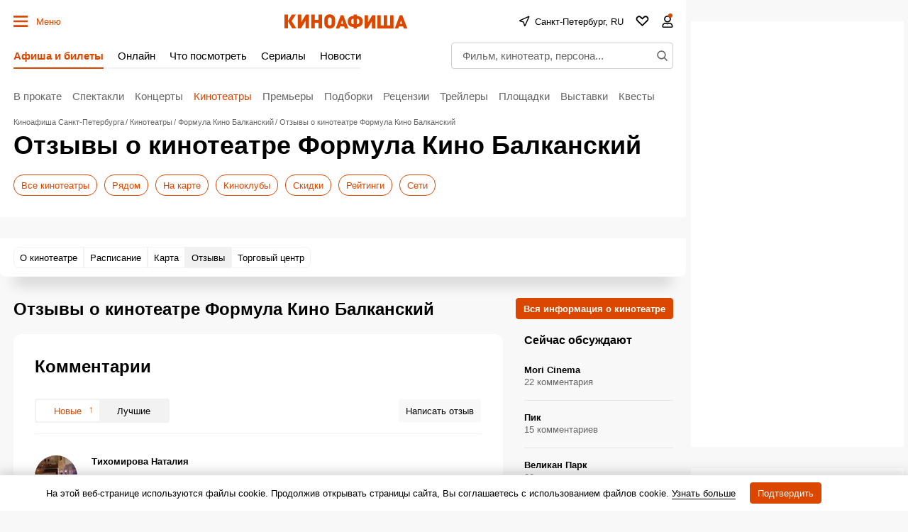

--- FILE ---
content_type: text/html; charset=utf-8
request_url: https://www.google.com/recaptcha/api2/aframe
body_size: 267
content:
<!DOCTYPE HTML><html><head><meta http-equiv="content-type" content="text/html; charset=UTF-8"></head><body><script nonce="o5-A9c-rOY0gzQ5CzWGTpg">/** Anti-fraud and anti-abuse applications only. See google.com/recaptcha */ try{var clients={'sodar':'https://pagead2.googlesyndication.com/pagead/sodar?'};window.addEventListener("message",function(a){try{if(a.source===window.parent){var b=JSON.parse(a.data);var c=clients[b['id']];if(c){var d=document.createElement('img');d.src=c+b['params']+'&rc='+(localStorage.getItem("rc::a")?sessionStorage.getItem("rc::b"):"");window.document.body.appendChild(d);sessionStorage.setItem("rc::e",parseInt(sessionStorage.getItem("rc::e")||0)+1);localStorage.setItem("rc::h",'1768998085285');}}}catch(b){}});window.parent.postMessage("_grecaptcha_ready", "*");}catch(b){}</script></body></html>

--- FILE ---
content_type: application/javascript; charset=utf-8
request_url: https://fundingchoicesmessages.google.com/f/AGSKWxWQBfpj68ki7_Dr2V7jpoaTSbQ17yo5JryRgLqDNA4fKTFrSYh8anbIfAdVZgiX_nwLt1d2Y67gVsz0Ohq_OA30Q42bcRQdHs7xAaoMrLSkidKtNq50WgFT121rUVtynU4ka6zx_MHjKef8DlJ0PckPdWxHIcoWBSpjoBCxL2oOt_drkonEB3TDkQOT/_.nl/ads//standalone/ads-/ero-1./advertpixelmedia1./120x600_
body_size: -1289
content:
window['9ae5b49c-5360-4579-82eb-ee618ed0ea54'] = true;